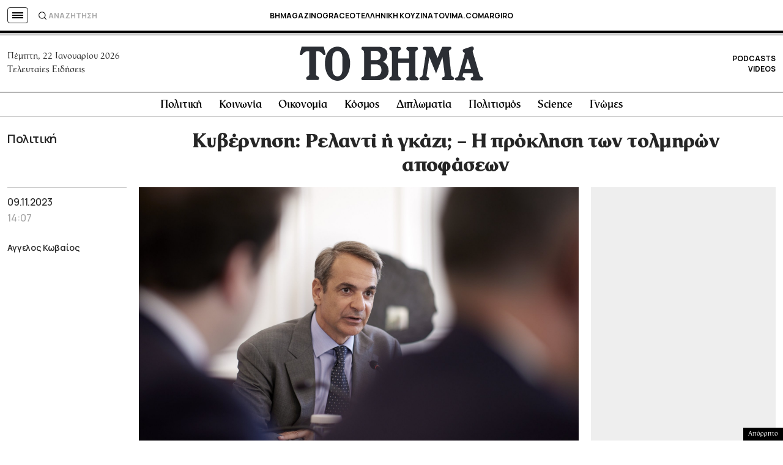

--- FILE ---
content_type: text/html; charset=utf-8
request_url: https://www.google.com/recaptcha/api2/aframe
body_size: 184
content:
<!DOCTYPE HTML><html><head><meta http-equiv="content-type" content="text/html; charset=UTF-8"></head><body><script nonce="XeEyBNDUsu51Lf9_g7TAvQ">/** Anti-fraud and anti-abuse applications only. See google.com/recaptcha */ try{var clients={'sodar':'https://pagead2.googlesyndication.com/pagead/sodar?'};window.addEventListener("message",function(a){try{if(a.source===window.parent){var b=JSON.parse(a.data);var c=clients[b['id']];if(c){var d=document.createElement('img');d.src=c+b['params']+'&rc='+(localStorage.getItem("rc::a")?sessionStorage.getItem("rc::b"):"");window.document.body.appendChild(d);sessionStorage.setItem("rc::e",parseInt(sessionStorage.getItem("rc::e")||0)+1);localStorage.setItem("rc::h",'1769066568283');}}}catch(b){}});window.parent.postMessage("_grecaptcha_ready", "*");}catch(b){}</script></body></html>

--- FILE ---
content_type: application/javascript; charset=utf-8
request_url: https://fundingchoicesmessages.google.com/f/AGSKWxV81JM3dMWJFjguKrOKzCG5WWsOSoAPQIjP9fqKXsMx-91N5wN7bb4e5UcKh4CulDcbjlJU57Z10ltE4BCtpPj0THOKPEg8GLovfjPM-gtk9wxr4ABs0rNVTYFJOWxmoZZPg4jktnDoLrGETSBlGaY-DubE0Ho37GzqIjyAeSv58H2UFqcBuXDl_N6K/_/ads-mopub?/ad_sizes=_adlinkbar./teamplayer-ads./topads.
body_size: -1289
content:
window['cc0435b1-dd17-47ca-a541-0b2783b996a4'] = true;